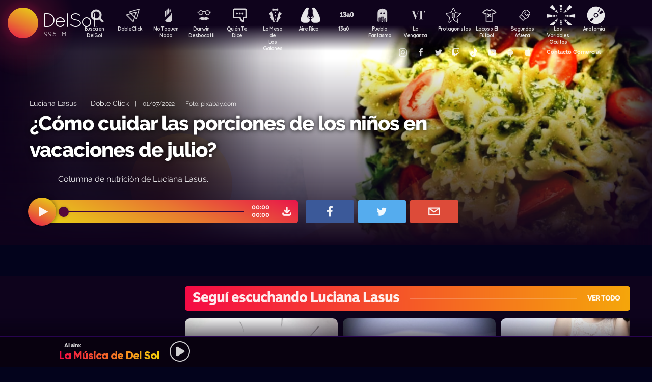

--- FILE ---
content_type: text/html; charset=UTF-8
request_url: https://www.dl.uy/dobleclick/lucianalasus/como-cuidar-las-porciones-de-los-ninos-en-vacaciones-de-julio
body_size: 66543
content:

<!doctype html>
<!--
Diseño UI/UX & HTML/CSS/JS Front-End, identidad visual y diseño: Fede Hartman — ✉️ fede😁hartman.uy — http://fede.hartman.uy – https://www.linkedin.com/in/fedehartman/
Desarrollo de Backend/Frontend & API: Pablo Erartes | https://www.linkedin.com/in/pablo-erartes-97457a23/
Desarrollo v1.0: Oct 2016 / Ene 2017
-->
<html lang="es-UY" prefix="og: http://ogp.me/ns# fb: http://ogp.me/ns/fb# article: http://ogp.me/ns/article#">
<head>
  <meta charset="utf-8">
  <title>¿Cómo cuidar las porciones de los niños en vacaciones de julio? | Doble Click | Luciana Lasus DelSol</title>
  <meta name="viewport" content="width=device-width, initial-scale=1.0, viewport-fit=cover">
  <link rel="apple-touch-icon" sizes="180x180" href="https://www.dl.uy//public/lb/img/favicons/apple-touch-icon.png?v=2020">
  <link rel="icon" type="image/png" sizes="32x32" href="https://www.dl.uy//public/lb/img/favicons/favicon-32x32.png?v=2020">
  <link rel="icon" type="image/png" sizes="16x16" href="https://www.dl.uy//public/lb/img/favicons/favicon-16x16.png?v=2020">
  <link rel="manifest" href="https://www.dl.uy//public/lb/img/favicons/site.webmanifest?v=2020">
  <link rel="mask-icon" href="https://www.dl.uy//public/lb/img/favicons/safari-pinned-tab.svg?v=2020" color="#f56c0a">
  <link rel="shortcut icon" href="https://www.dl.uy//public/lb/img/favicons/favicon.ico?v=2020">
  <meta name="msapplication-TileColor" content="#01011c">
  <meta name="theme-color" content="#01011c">
  <link href="//cdn.dl.uy" rel="dns-prefetch">
  <meta name="google-site-verification" content="qax4WYMBkSWuzVWTVYNe2toKBC_BzNwyc0tC0nlUPoM" />
<meta name="facebook-domain-verification" content="k32mctak89148o2jqpruoxovhb698r" />
  <meta property="fb:app_id" content="101539647024567" />
<meta name="description" content="Columna de nutrición de Luciana Lasus." />
<meta property="og:image" content="https://cdn.dl.uy/solredes/33/33561.jpg?rand=1037153100">
<meta property="og:title" content="¿Cómo cuidar las porciones de los niños en vacaciones de julio?">
<meta property="og:url" content="https://www.dl.uy/dobleclick/lucianalasus/como-cuidar-las-porciones-de-los-ninos-en-vacaciones-de-julio">
<meta property="og:description" content="Columna de nutrición de Luciana Lasus.">
<meta property="og:type" content="article" />
<meta property="article:author" content="http://facebook.com/DelSolUy" />
<meta property="article:section" content="Luciana Lasus" />
<meta name="twitter:title" content="¿Cómo cuidar las porciones de los niños en vacaciones de julio?">
<meta name="twitter:description" content="Columna de nutrición de Luciana Lasus.">
<meta name="twitter:image" content="https://cdn.dl.uy/solredes/33/33561.jpg?rand=1037153100">
<meta name="twitter:card" content="summary_large_image">
<meta name="twitter:creator" content="@DelSolUy" />
<meta name="twitter:site" content="@DelSolUy" />
<meta property="twitter:account_id" content="791043270260494337">
  <style>
    #body--loader{width:100vw;height:100vh;position:fixed;left:0;top:0;z-index:9000001;display:grid;place-items:center;background-color:#03031c}.loader--hide{animation-name:aniloaderhide;opacity:1;animation-duration:250ms;animation-fill-mode:forwards;animation-timing-function:ease-out}.loader--show{animation-name:aniloadershow;opacity:0;animation-duration:250ms;animation-fill-mode:forwards;animation-timing-function:ease-out}.body--loadersol{margin-bottom:30px;width:70px;height:80px;display:flex;justify-content:space-between;align-items:center;align-content:center}.body--loadersol1,.body--loadersol2,.body--loadersol3{width:20px;height:20px;border-radius:50%;background-image:-moz-linear-gradient(67deg,#f50a45 0,#f5ce0a 100%);background-image:-webkit-linear-gradient(67deg,#f50a45 0,#f5ce0a 100%);background-image:-ms-linear-gradient(67deg,#f50a45 0,#f5ce0a 100%);animation-name:aniloadersol;opacity:0;animation-duration:750ms;animation-iteration-count:infinite;animation-fill-mode:forwards;animation-timing-function:cubic-bezier(.55,.01,.55,1)}.body--loadersol2{animation-delay:250ms}.body--loadersol3{animation-delay:.5s}@keyframes aniloaderhide{0%{opacity:1;visibility:show}100%{opacity:0;visibility:hidden}}@keyframes aniloadershow{0%{opacity:0;visibility:hidden}100%{opacity:1;visibility:show}}@keyframes aniloadersol{0%{opacity:0;margin-bottom:-20px}50%{opacity:.81;margin-bottom:20px}100%{opacity:0;margin-bottom:-20px}}
  </style>
  <link rel="stylesheet" href="https://www.dl.uy//public/lb/css/style.css?v=2021-011">
  <link rel="stylesheet" href="https://www.dl.uy//public/lb/css/not-compiled-styles.css?v=2026-01-25 09:49:09">
  <link rel="stylesheet" href="https://www.dl.uy//public/lb/css-new/styles.css?v=2026-01-25 09:49:09">
  <script>
    var URL_BASE = "https://www.dl.uy/";
    var VIVO = [];
    var DOBLE = false
  </script>
  <script src="https://www.dl.uy//public/lb/js/sol.js?v=202110"></script>
  <script src="https://www.dl.uy//public/lb/js/streaming_2022.js?v=202201"></script>
</head>

<body class="body-interna body-audio">
    <input type="hidden" id="server-time" value="0949">
    <input type="hidden" id="server-week-day" value="0">
<div id="fb-root"></div>
<script async defer crossorigin="anonymous" src="https://connect.facebook.net/es_LA/sdk.js#xfbml=1&version=v8.0&appId=101539647024567&autoLogAppEvents=1" nonce="niZGwWpF"></script>
<!-- Loader
--------------------------->
<div id="body--loader" class="loader--hide"><div class="body--loadersol"><div class="body--loadersol1"></div><div class="body--loadersol2"></div><div class="body--loadersol3"></div></div></div>

<!-- Facebook
--------------------------->
<div id="fb-root"></div>
<script async defer crossorigin="anonymous" src="https://connect.facebook.net/es_LA/sdk.js#xfbml=1&version=v3.2&appId=101539647024567&autoLogAppEvents=1"></script>

<!-- Twitter
--------------------------->
<script>window.twttr=function(t,e,r){var n,i=t.getElementsByTagName(e)[0],w=window.twttr||{};return t.getElementById(r)?w:((n=t.createElement(e)).id=r,n.src="https://platform.twitter.com/widgets.js",i.parentNode.insertBefore(n,i),w._e=[],w.ready=function(t){w._e.push(t)},w)}(document,"script","twitter-wjs");</script>




<!-- Header ====================================================== -->
<header class="main-header">
  <div class="imago">
      <h1><a class="lnApp" href="https://www.dl.uy/" title="Volvé a DelSol">DelSol</a></h1>
      <h2 class="imago-frecuencias">
          <div class="imago-frecuencia imago-frecuencia-1">99.5 FM<span>&nbsp;</span></div>
          <div class="imago-frecuencia imago-frecuencia-2">99.5 FM<span>&nbsp;</span></div>
          <div class="imago-frecuencia imago-frecuencia-3">99.5 FM<span>&nbsp;</span></div>
      </h2>
  </div>
</header>

<!-- **** -->
<div class="buscador-bot-mobile"><a href="#" title="Buscar">Buscá</a></div>

<div class="buscador-box none">
    <div class="buscador-wrapper">
        <div class="cierrabuscador"></div>
        <form id="frmSearch">
            <input id="seacher" autocomplete="off" name="seacher" type="search" placeholder="Buscá programas, secciones, episodios" />
            <button type="submit" value="" name="btBuscar"></button>
        </form>
    </div>
</div>
<!-- **** -->

<nav class="main-nav">
    <div class="main-nav-programas">
        <div class="mobile-menu-swiper">
            <div class="swiper-wrapper">
                <div class="swiper-slide m-programa m-bu no-mobile">
                    <a class="m-bu" href="#" title="Buscar">Buscá en DelSol</a>
                </div>
                <div class="swiper-slide m-programa">
                    <a class="lnApp m-doble" href="https://www.dl.uy/dobleclick" title="DobleClick">DobleClick</a>
                </div>
                <div class="swiper-slide m-programa">
                    <a class="lnApp m-notoquen" href="https://www.dl.uy/notoquennada" title="No Toquen Nada">No Toquen Nada</a>
                </div>
                <div class="swiper-slide m-programa">
                    <a class="lnApp m-darwin" href="https://www.dl.uy/notoquennada/darwin" title="Darwin Desbocatti">Darwin
                        <br>Desbocatti</a>
                </div>
                <div class="swiper-slide m-programa">
                    <a class="lnApp m-quiente" href="https://www.dl.uy/quientedice" title="Quién Te Dice">Quién Te Dice</a>
                </div>
                <div class="swiper-slide m-programa">
                    <a class="lnApp m-mesa" href="https://www.dl.uy/lamesa" title="La Mesa De Los Galanes">La Mesa de
                        <br> Los Galanes</a>
                </div>
                <div class="swiper-slide m-programa">
                    <a class="lnApp m-airerico" href="https://www.dl.uy/airerico" title="Aire Rico">Aire Rico</a>
                </div>
                <div class="swiper-slide m-programa">
                    <a class="lnApp m-trece" href="https://www.dl.uy/13a0" title="13a0">13a0</a>
                </div>
                <div class="swiper-slide m-programa">
                    <a class="lnApp m-pueblo" href="https://www.dl.uy/pueblofantasma" title="Pueblo Fantasma">Pueblo Fantasma</a>
                </div>
                <div class="swiper-slide m-programa">
                    <a class="lnApp m-dolina" href="https://www.dl.uy/dolina" title="La Venganza Será Terrible">La Venganza</a>
                </div>
                <div class="swiper-slide m-programa">
                    <a class="lnApp m-protagonistas" href="https://www.dl.uy/protagonistas" title="Protagonistas">Protagonistas</a>
                </div>
                <div class="swiper-slide m-programa">
                    <a class="lnApp m-locos" href="https://www.dl.uy/locosxporelfutbol" title="Locos x El Fútbol">Locos x El Fútbol</a>
                </div>
                <div class="swiper-slide m-programa">
                    <a class="lnApp m-segundos" href="https://www.dl.uy/segundosafuera" title="Segundos Afuera">Segundos Afuera</a>
                </div>
                <div class="swiper-slide m-programa">
                    <a class="lnApp m-lasvariablesocultas" href="https://www.dl.uy/lasvariablesocultas" title="Las Variables Ocultas">Las Variables Ocultas</a>
                </div>
                <div class="swiper-slide m-programa">
                    <a class="lnApp m-anatomia" href="https://www.dl.uy/anatomia" title="Anatomía">Anatomía</a>
                </div>
                <!-- <div class="swiper-slide m-programa">
                    <a class="lnApp m-emitidos" href="https://www.dl.uy/paso" title="Pasó en DelSol">Pasó en DelSol</a>
                </div> -->
                <div class="swiper-slide m-social m-in">
                    <a target="_blank" href="https://instagram.com/DelSolUy" title="Seguinos en Instagram">
                        <span class="none">Instagram</span>
                    </a>
                </div>
                <div class="swiper-slide m-social m-fb">
                    <a target="_blank" href="https://facebook.com/DelSolUy" title="Hacete fan en Facebook">
                        <span class="none">Facebook</span>
                    </a>
                </div>
                <div class="swiper-slide m-social m-tw">
                    <a target="_blank" href="https://twitter.com/DelSolUy" title="Seguinos en Twitter">
                        <span class="none">Twitter</span>
                    </a>
                </div>
                <div class="swiper-slide m-social m-tch">
                    <a target="_blank" href="https://twitch.tv/delsoluy" title="Twitch">
                        <span class="none">Twitch</span>
                    </a>
                </div>
                <div class="swiper-slide m-social m-me">
                    <a target="_blank" href="https://www.tiktok.com/@delsoluy" title="TikTok">
                        <span class="none">TikTok</span>
                    </a>
                </div>
                <div class="swiper-slide m-social m-yt">
                    <a target="_blank" href="https://www.youtube.com/channel/UCwxfiP2WBmLEblsrGgwWNMA" title="Nuestro canal de YouTube">
                        <span class="none">YouTube</span>
                    </a>
                </div>
                <div class="swiper-slide m-social m-an">
                    <a target="_blank" href="https://play.google.com/store/apps/details?id=com.delsol.app" title="Bajate la app de Android">
                        <span class="none">Android</span>
                    </a>
                </div>
                <div class="swiper-slide m-social m-io">
                    <a target="_blank" href="https://apps.apple.com/uy/app/delsol-99-5/id1302379976" title="Bajate la app de iOs">
                        <span class="none">iOs</span>
                    </a>
                </div>
                <div class="swiper-slide m-social m-co m-co-ka">
                    <a href="#" title="Contacto Comercial">Contacto Comercial</a>
                </div>
            </div>
            <div class="swiper-scrollbar none"></div>
        </div>
    </div>
</nav>
<div class="main-header-oscuro none"></div>

<!-- **** -->
<div id="dynContent">
    
<div class="hero  audio-hero">
    <section>
        <div class="article-reproductor-box">
            <article>
                <h6>
                    <a id="contentPrograma" title="Luciana Lasus – Doble Click" class="lnApp" href="https://www.dl.uy/dobleclick/lucianalasus">Luciana Lasus</a>
                    &nbsp;&nbsp;&nbsp;|&nbsp;&nbsp;&nbsp;
                    <a title="Ir a Doble Click" class="lnApp" href="https://www.dl.uy/dobleclick">Doble Click</a>
                    <span class="nomobile">&nbsp;&nbsp;&nbsp;|&nbsp;&nbsp;&nbsp;</span>
                    <span>01/07/2022&nbsp;&nbsp;&nbsp;|&nbsp;&nbsp;&nbsp;Foto: pixabay.com</span>
                </h6>
                <h4 id="contentTitulo"><a class="lnApp" href="https://www.dl.uy/dobleclick/lucianalasus/como-cuidar-las-porciones-de-los-ninos-en-vacaciones-de-julio">¿Cómo cuidar las porciones de los niños en vacaciones de julio?</a></h4>
                <p>Columna de nutrición de Luciana Lasus.</p>
            </article>

            <div class="reproductor">
                <div class="boton-play-repro" id="repro-playpause"></div>
                <div class="reproductor-body">
                    <div id="repro-progressbar"></div>
                    <div class="repro-volume"><div id="repro-volume"></div></div>
                    <div class="repro-timer"><p><span id="repro-time-current">00:00</span><br><span id="repro-time-total">00:00</span></p></div>
                    <div class="repro-down"><a target="_blank" href="https://www.dl.uy/download.php?ID=33561"></a></div>

                    <audio id="reproductor" preload="none">
                                                <source src="https://cdn.dl.uy//solmp3/33561.mp3" type="audio/mpeg">
                                            </audio>
                </div>
            </div>
            <div class="social-box">
                <a target="_blank" class="social-bot social-bot-fb"
                  href="https://www.facebook.com/share.php?u=https://www.dl.uy/dobleclick/lucianalasus/como-cuidar-las-porciones-de-los-ninos-en-vacaciones-de-julio&¿Cómo cuidar las porciones de los niños en vacaciones de julio?">
                  <span>Compartilo</span>
                </a>
                <a target="_blank" class="social-bot social-bot-tw"
                  href="https://twitter.com/home?status=¿Cómo cuidar las porciones de los niños en vacaciones de julio?&rdquo;%20→%20https://www.dl.uy/dobleclick/lucianalasus/como-cuidar-las-porciones-de-los-ninos-en-vacaciones-de-julio%20%7C%20v&iacute;a%20%40DelSolUy">
                  <span>Tuitealo</span>
                </a>
                <a class="social-bot social-bot-wa"
                  href="whatsapp://send?text=Escuchá&nbsp;¿Cómo cuidar las porciones de los niños en vacaciones de julio?&nbsp;acá&nbsp;de&nbsp;Doble Click&nbsp;acá:https://www.dl.uy/dobleclick/lucianalasus/como-cuidar-las-porciones-de-los-ninos-en-vacaciones-de-julio">
                  <span>Contalo</span>
                </a>
                <a target="_blank" class="social-bot social-bot-co"
                  href="mailto:?subject=¿Cómo cuidar las porciones de los niños en vacaciones de julio?&body=¿Cómo cuidar las porciones de los niños en vacaciones de julio?%20→%20https://www.dl.uy/dobleclick/lucianalasus/como-cuidar-las-porciones-de-los-ninos-en-vacaciones-de-julio">
                  <span>Mandalo</span>
                </a>
            </div>
        </div>
    </section>
    <div class="efectos"><div class="circulito1"></div><div class="circulito2"></div><div class="circulito3"></div><div class="shadow-left"></div><div class="shadow-bot"></div><div class="shadow-right"></div><div class="shadow-top"></div></div>
    <div class="blur" style="background: url(https://cdn.dl.uy//solimg/360x360/13/13172.jpg) repeat center center;"></div>
    <figure><picture>
    <source id="contentImg" media="(max-width: 1023px)" srcset="https://cdn.dl.uy//solimg/360x360/13/13172.jpg">
    <img src="https://cdn.dl.uy//solimg/894x503/13/13172.jpg" alt="¿Cómo cuidar las porciones de los niños en vacaciones de julio? - Luciana Lasus - Doble Click | DelSol 99.5 FM">
  </picture></figure>
</div>


<script async src="https://platform.twitter.com/widgets.js" charset="utf-8"></script>
<!-- /meta contens -->


<section class="relacionadas none">
    <div id="tirasbanners" class="acávanlosbanners">
                                                                    </div>
    <div class="tira dobleclick lucianalasus">
  <h3 class="dl--tira-h3">
    <a class="lnApp" href="https://www.dl.uy/dobleclick/lucianalasus" target="_blank">
      <span class="dl--tira-h3-programa">Seguí escuchando Luciana Lasus</span>
      <span class="dl--tira-h3-line"></span>
      <span class="dl--tira-h3-vertodo">Ver todo</span>
    </a>
  </h3>
  <div class="tira-swiper">
      <div class="swiper-wrapper">
                    <div class="swiper-slide"><div class="notita-audio  ">
    <a class="tira-link lnApp" href="https://www.dl.uy/dobleclick/lucianalasus/propositos-para-2023"></a>
    <figure>
        <img src="https://cdn.dl.uy//solimg/320X180/26/26318.jpg" alt="Propósitos para 2023 - Luciana Lasus - DelSol 99.5 FM">
    </figure>
    <article>
        <h4><a class="lnApp" href="https://www.dl.uy/dobleclick/lucianalasus/propositos-para-2023">Propósitos para 2023</a></h4>
        <small>
          <a class="lnApp" href="https://www.dl.uy/dobleclick/lucianalasus">
            Luciana Lasus          </a><br>
          Doble Click          &nbsp;&nbsp;•&nbsp;&nbsp;
          23/12/2022        </small>
    </article>
</div></div>
                    <div class="swiper-slide"><div class="notita-audio  ">
    <a class="tira-link lnApp" href="https://www.dl.uy/dobleclick/lucianalasus/temporada-de-fiestas-temporada-de-resacas"></a>
    <figure>
        <img src="https://cdn.dl.uy//solimg/320X180/26/26189.jpg" alt="Temporada de fiestas, temporada de resacas - Luciana Lasus - DelSol 99.5 FM">
    </figure>
    <article>
        <h4><a class="lnApp" href="https://www.dl.uy/dobleclick/lucianalasus/temporada-de-fiestas-temporada-de-resacas">Temporada de fiestas, temporada de resacas</a></h4>
        <small>
          <a class="lnApp" href="https://www.dl.uy/dobleclick/lucianalasus">
            Luciana Lasus          </a><br>
          Doble Click          &nbsp;&nbsp;•&nbsp;&nbsp;
          09/12/2022        </small>
    </article>
</div></div>
                    <div class="swiper-slide"><div class="notita-audio  ">
    <a class="tira-link lnApp" href="https://www.dl.uy/dobleclick/lucianalasus/no-es-normal-vivir-estrenido"></a>
    <figure>
        <img src="https://cdn.dl.uy//solimg/320X180/25/25971.jpg" alt="No es normal vivir estreñido - Luciana Lasus - DelSol 99.5 FM">
    </figure>
    <article>
        <h4><a class="lnApp" href="https://www.dl.uy/dobleclick/lucianalasus/no-es-normal-vivir-estrenido">No es normal vivir estreñido</a></h4>
        <small>
          <a class="lnApp" href="https://www.dl.uy/dobleclick/lucianalasus">
            Luciana Lasus          </a><br>
          Doble Click          &nbsp;&nbsp;•&nbsp;&nbsp;
          18/11/2022        </small>
    </article>
</div></div>
                    <div class="swiper-slide"><div class="notita-audio  ">
    <a class="tira-link lnApp" href="https://www.dl.uy/dobleclick/lucianalasus/tu-ultima-dieta-el-metodo-que-es-libro"></a>
    <figure>
        <img src="https://cdn.dl.uy//solimg/320X180/25/25806.jpg" alt="Tu Última Dieta: el método que es libro - Luciana Lasus - DelSol 99.5 FM">
    </figure>
    <article>
        <h4><a class="lnApp" href="https://www.dl.uy/dobleclick/lucianalasus/tu-ultima-dieta-el-metodo-que-es-libro">Tu Última Dieta: el método que es libro</a></h4>
        <small>
          <a class="lnApp" href="https://www.dl.uy/dobleclick/lucianalasus">
            Luciana Lasus          </a><br>
          Doble Click          &nbsp;&nbsp;•&nbsp;&nbsp;
          04/11/2022        </small>
    </article>
</div></div>
                              <div class="swiper-slide slide-ver-mas"><a class="lnApp" href="https://www.dl.uy/dobleclick/lucianalasus">Más contenido de Seguí escuchando Luciana Lasus</a></div>
                </div>
      <div class="swiper-arrows-tira"><div class="swiper-button-next"></div><div class="swiper-button-prev"></div></div>
  </div>
</div><div class="tira dobleclick">
  <h3 class="dl--tira-h3">
    <a class="lnApp" href="https://www.dl.uy/dobleclick" target="_blank">
      <span class="dl--tira-h3-programa">Doble Click</span>
      <span class="dl--tira-h3-line"></span>
      <span class="dl--tira-h3-vertodo">Ver todo</span>
    </a>
  </h3>
  <div class="tira-swiper">
      <div class="swiper-wrapper">
                    <div class="swiper-slide"><div class="notita-audio  ">
    <a class="tira-link lnApp" href="https://www.dl.uy/dobleclick/entrevistas/la-patente-se-fija-por-el-valor-del-vehiculo-que-esta-en-dolares-pero-yo-pondria-ui-que-no-es-fluctuante"></a>
    <figure>
        <img src="https://cdn.dl.uy//solimg/320X180/38/38928.jpg" alt="“La patente se fija por el valor del vehículo que está en dólares pero yo pondría UI que no es fluctuante” - Entrevistas - DelSol 99.5 FM">
    </figure>
    <article>
        <h4><a class="lnApp" href="https://www.dl.uy/dobleclick/entrevistas/la-patente-se-fija-por-el-valor-del-vehiculo-que-esta-en-dolares-pero-yo-pondria-ui-que-no-es-fluctuante">“La patente se fija por el valor del vehículo que está en dólares pero yo pondría UI que no es fluctuante”</a></h4>
        <small>
          <a class="lnApp" href="https://www.dl.uy/dobleclick/entrevistas">
            Entrevistas          </a><br>
          Doble Click          &nbsp;&nbsp;•&nbsp;&nbsp;
          23/01/2026        </small>
    </article>
</div></div>
                    <div class="swiper-slide"><div class="notita-audio  ">
    <a class="tira-link lnApp" href="https://www.dl.uy/dobleclick/entrevistas/no-es-un-dano-interpelar-a-un-canciller-que-esta-en-su-mejor-momento"></a>
    <figure>
        <img src="https://cdn.dl.uy//solimg/320X180/38/38914.jpg" alt="“No es un daño interpelar a un canciller que está en su mejor momento” - Entrevistas - DelSol 99.5 FM">
    </figure>
    <article>
        <h4><a class="lnApp" href="https://www.dl.uy/dobleclick/entrevistas/no-es-un-dano-interpelar-a-un-canciller-que-esta-en-su-mejor-momento">“No es un daño interpelar a un canciller que está en su mejor momento”</a></h4>
        <small>
          <a class="lnApp" href="https://www.dl.uy/dobleclick/entrevistas">
            Entrevistas          </a><br>
          Doble Click          &nbsp;&nbsp;•&nbsp;&nbsp;
          22/01/2026        </small>
    </article>
</div></div>
                    <div class="swiper-slide"><div class="notita-audio  ">
    <a class="tira-link lnApp" href="https://www.dl.uy/dobleclick/entrevistas/nos-comunicamos-con-lubetkin-porque-su-partido-fue-el-que-nos-obligo-a-interpelarlo"></a>
    <figure>
        <img src="https://cdn.dl.uy//solimg/320X180/38/38902.jpg" alt="“Nos comunicamos con Lubetkin porque su partido fue el que nos obligó a interpelarlo” - Entrevistas - DelSol 99.5 FM">
    </figure>
    <article>
        <h4><a class="lnApp" href="https://www.dl.uy/dobleclick/entrevistas/nos-comunicamos-con-lubetkin-porque-su-partido-fue-el-que-nos-obligo-a-interpelarlo">“Nos comunicamos con Lubetkin porque su partido fue el que nos obligó a interpelarlo”</a></h4>
        <small>
          <a class="lnApp" href="https://www.dl.uy/dobleclick/entrevistas">
            Entrevistas          </a><br>
          Doble Click          &nbsp;&nbsp;•&nbsp;&nbsp;
          21/01/2026        </small>
    </article>
</div></div>
                    <div class="swiper-slide"><div class="notita-audio  ">
    <a class="tira-link lnApp" href="https://www.dl.uy/dobleclick/entrevistas/la-posicion-de-los-delegados-de-la-caja-es-fragil-parece-razonable-removerlos"></a>
    <figure>
        <img src="https://cdn.dl.uy//solimg/320X180/38/38889.jpg" alt="“La posición de los delegados de la Caja es frágil, parece razonable removerlos” - Entrevistas - DelSol 99.5 FM">
    </figure>
    <article>
        <h4><a class="lnApp" href="https://www.dl.uy/dobleclick/entrevistas/la-posicion-de-los-delegados-de-la-caja-es-fragil-parece-razonable-removerlos">“La posición de los delegados de la Caja es frágil, parece razonable removerlos”</a></h4>
        <small>
          <a class="lnApp" href="https://www.dl.uy/dobleclick/entrevistas">
            Entrevistas          </a><br>
          Doble Click          &nbsp;&nbsp;•&nbsp;&nbsp;
          20/01/2026        </small>
    </article>
</div></div>
                              <div class="swiper-slide slide-ver-mas"><a class="lnApp" href="https://www.dl.uy/dobleclick">Más contenido de Doble Click</a></div>
                </div>
      <div class="swiper-arrows-tira"><div class="swiper-button-next"></div><div class="swiper-button-prev"></div></div>
  </div>
</div><div class="tira ">
  <h3 class="dl--tira-h3">
    <a class="lnApp" href="https://www.dl.uy/#" target="_blank">
      <span class="dl--tira-h3-programa">Últimos audios </span>
      <span class="dl--tira-h3-line"></span>
      <span class="dl--tira-h3-vertodo">Ver todo</span>
    </a>
  </h3>
  <div class="tira-swiper">
      <div class="swiper-wrapper">
                    <div class="swiper-slide"><div class="notita-audio programa-fyc ">
    <a class="tira-link lnApp" href="https://www.dl.uy/futbolycia/alertanaranja/marcel-souberbielle-en-alerta-naranja"></a>
    <figure>
        <img src="https://cdn.dl.uy//solimg/320X180/38/38940.jpg" alt="Marcel Souberbielle en Alerta Naranja  - Alerta naranja: basket - DelSol 99.5 FM">
    </figure>
    <article>
        <h4><a class="lnApp" href="https://www.dl.uy/futbolycia/alertanaranja/marcel-souberbielle-en-alerta-naranja">Marcel Souberbielle en Alerta Naranja </a></h4>
        <small>
          <a class="lnApp" href="https://www.dl.uy/futbolycia/alertanaranja">
            Alerta naranja: basket          </a><br>
          13a0          &nbsp;&nbsp;•&nbsp;&nbsp;
          23/01/2026        </small>
    </article>
</div></div>
                    <div class="swiper-slide"><div class="notita-audio  ">
    <a class="tira-link lnApp" href="https://www.dl.uy/airerico/audios/luis-lacalle-ponce-de-leon-y-su-resena-musical-de-los-redondos"></a>
    <figure>
        <img src="https://cdn.dl.uy//solimg/320X180/38/38939.jpg" alt="Luis Lacalle Ponce de León y su reseña musical de Los Redondos - Audios - DelSol 99.5 FM">
    </figure>
    <article>
        <h4><a class="lnApp" href="https://www.dl.uy/airerico/audios/luis-lacalle-ponce-de-leon-y-su-resena-musical-de-los-redondos">Luis Lacalle Ponce de León y su reseña musical de Los Redondos</a></h4>
        <small>
          <a class="lnApp" href="https://www.dl.uy/airerico/audios">
            Audios          </a><br>
          Aire Rico          &nbsp;&nbsp;•&nbsp;&nbsp;
          23/01/2026        </small>
    </article>
</div></div>
                    <div class="swiper-slide"><div class="notita-audio  ">
    <a class="tira-link lnApp" href="https://www.dl.uy/airerico/audios/carlos-negro-debe-renunciar-bianchi-y-schipani-dicen-que-si"></a>
    <figure>
        <img src="https://cdn.dl.uy//solimg/320X180/24/24256.jpg" alt="¿Carlos Negro debe renunciar? Bianchi y Schipani dicen que sí - Audios - DelSol 99.5 FM">
    </figure>
    <article>
        <h4><a class="lnApp" href="https://www.dl.uy/airerico/audios/carlos-negro-debe-renunciar-bianchi-y-schipani-dicen-que-si">¿Carlos Negro debe renunciar? Bianchi y Schipani dicen que sí</a></h4>
        <small>
          <a class="lnApp" href="https://www.dl.uy/airerico/audios">
            Audios          </a><br>
          Aire Rico          &nbsp;&nbsp;•&nbsp;&nbsp;
          23/01/2026        </small>
    </article>
</div></div>
                    <div class="swiper-slide"><div class="notita-audio programa-fyc ">
    <a class="tira-link lnApp" href="https://www.dl.uy/futbolycia/entradaencalor/cambios-de-frente"></a>
    <figure>
        <img src="https://cdn.dl.uy//solimg/320X180/0/487.jpg" alt="Cambios de frente - Entrada en calor - DelSol 99.5 FM">
    </figure>
    <article>
        <h4><a class="lnApp" href="https://www.dl.uy/futbolycia/entradaencalor/cambios-de-frente">Cambios de frente</a></h4>
        <small>
          <a class="lnApp" href="https://www.dl.uy/futbolycia/entradaencalor">
            Entrada en calor          </a><br>
          13a0          &nbsp;&nbsp;•&nbsp;&nbsp;
          23/01/2026        </small>
    </article>
</div></div>
                          </div>
      <div class="swiper-arrows-tira"><div class="swiper-button-next"></div><div class="swiper-button-prev"></div></div>
  </div>
</div><div class="box180" style="display: none;">
    <div class="head180">
        <h3><a href="https://180.com.uy?ref=delsol" target="_blank"><span class="none">180</span></a></h3>
        <ul class="redes180">
            <li><a title="Seguinos en Facebook" target="_blank" href="https://facebook.com/180uy"><span class="none">Facebook de 180</span></a></li>
            <li><a title="Seguinos en Twitter" target="_blank" href="https://twitter.com/180uy"><span class="none">Twitter de 180</span></a></li>
            <li><a title="Seguinos en Instagram" target="_blank" href="https://instagram.com/180uy"><span class="none">Instagram de 180</span></a></li>
        </ul>
    </div>
    <div class="tira-swiper">
        <div class="swiper-wrapper">
                        <div class="swiper-slide">
                <div class="notita-180">
                    <article><small>Sociedad</small><h4><a target="_blank" href="https://www.180.com.uy/articulo/85832_despidos-cuando-son-indirectos-por-enfermedad-o-notoria-mala-conducta&ref=delsol">Despidos: cuándo son “indirectos”, “por enfermedad” o “notoria mala conducta”</a></h4></article>
                    <figure><img src="https://cdn.180.com.uy//media/320X180/137/137687.jpg" alt="Despidos: cuándo son “indirectos”, “por enfermedad” o “notoria mala conducta” | 180"></figure>
                </div>
            </div>
                        <div class="swiper-slide">
                <div class="notita-180">
                    <article><small>Sociedad</small><h4><a target="_blank" href="https://www.180.com.uy/articulo/85823_fojas-ad-quo-iura-novit-curia-cuando-la-justicia-habla-dificil&ref=delsol">“Fojas”, “ad quo”, “iura novit curia”: cuando la justicia habla difícil</a></h4></article>
                    <figure><img src="https://cdn.180.com.uy//media/320X180/137/137677.jpg" alt="“Fojas”, “ad quo”, “iura novit curia”: cuando la justicia habla difícil | 180"></figure>
                </div>
            </div>
                        <div class="swiper-slide">
                <div class="notita-180">
                    <article><small>Economía</small><h4><a target="_blank" href="https://www.180.com.uy/articulo/85799_el-gobierno-uso-el-monopolio-de-ancap-para-contender-el-alza-de-precios&ref=delsol">El gobierno usó el monopolio de Ancap “para contener el alza de precios”</a></h4></article>
                    <figure><img src="https://cdn.180.com.uy//media/320X180/137/137652.jpg" alt="El gobierno usó el monopolio de Ancap “para contener el alza de precios” | 180"></figure>
                </div>
            </div>
                        <div class="swiper-slide">
                <div class="notita-180">
                    <article><small>Política</small><h4><a target="_blank" href="https://www.180.com.uy/articulo/85778_el-debate-de-seguridad-la-doble-realidad-de-la-matrix-y-el-cambio-de-paradigma&ref=delsol">El debate de seguridad: “la doble realidad de la Matrix” y el “cambio de paradigma”</a></h4></article>
                    <figure><img src="https://cdn.180.com.uy//media/320X180/137/137632.jpg" alt="El debate de seguridad: “la doble realidad de la Matrix” y el “cambio de paradigma” | 180"></figure>
                </div>
            </div>
                        <div class="swiper-slide">
                <div class="notita-180">
                    <article><small>Sociedad</small><h4><a target="_blank" href="https://www.180.com.uy/articulo/85768_trabajo-a-traves-de-plataformas-digitales-la-ambiguedad-es-la-regla&ref=delsol">Trabajo a través de plataformas digitales: “la ambigüedad es la regla”</a></h4></article>
                    <figure><img src="https://cdn.180.com.uy//media/320X180/137/137622.jpg" alt="Trabajo a través de plataformas digitales: “la ambigüedad es la regla” | 180"></figure>
                </div>
            </div>
                        <div class="swiper-slide">
                <div class="notita-180">
                    <article><small>Política</small><h4><a target="_blank" href="https://www.180.com.uy/articulo/85765_calefaccion-la-bomba-de-calor-el-desperdicio-de-las-estufas-abiertas-y-el-auge-de-los-pellets&ref=delsol">Calefacción: la “bomba de calor”, el “desperdicio” de las estufas abiertas y el auge de los pellets</a></h4></article>
                    <figure><img src="https://cdn.180.com.uy//media/320X180/137/137619.jpg" alt="Calefacción: la “bomba de calor”, el “desperdicio” de las estufas abiertas y el auge de los pellets | 180"></figure>
                </div>
            </div>
                        <div class="swiper-slide slide-ver-mas"><a target="_blank" href="https://180.com.uy?ref=delsol">Ver todas las noticias de 180</a></div>
        </div>
        <div class="swiper-arrows-tira"><div class="swiper-button-next"></div><div class="swiper-button-prev"></div></div>
    </div>
</div></section>

<div class="main">
    <!-- meta contens -->
    <article class="meta-content">
        <style>
            video-container {
                iframe {
                    width:1000px!important;
                    height:567px!important;
                    margin-bottom:100px;
                }
            }
        </style>
            </article>
    <div class="tirasbanners"><div class="tira dobleclick lucianalasus">
  <h3 class="dl--tira-h3">
    <a class="lnApp" href="https://www.dl.uy/dobleclick/lucianalasus" target="_blank">
      <span class="dl--tira-h3-programa">Seguí escuchando Luciana Lasus</span>
      <span class="dl--tira-h3-line"></span>
      <span class="dl--tira-h3-vertodo">Ver todo</span>
    </a>
  </h3>
  <div class="tira-swiper">
      <div class="swiper-wrapper">
                    <div class="swiper-slide"><div class="notita-audio  ">
    <a class="tira-link lnApp" href="https://www.dl.uy/dobleclick/lucianalasus/propositos-para-2023"></a>
    <figure>
        <img src="https://cdn.dl.uy//solimg/320X180/26/26318.jpg" alt="Propósitos para 2023 - Luciana Lasus - DelSol 99.5 FM">
    </figure>
    <article>
        <h4><a class="lnApp" href="https://www.dl.uy/dobleclick/lucianalasus/propositos-para-2023">Propósitos para 2023</a></h4>
        <small>
          <a class="lnApp" href="https://www.dl.uy/dobleclick/lucianalasus">
            Luciana Lasus          </a><br>
          Doble Click          &nbsp;&nbsp;•&nbsp;&nbsp;
          23/12/2022        </small>
    </article>
</div></div>
                    <div class="swiper-slide"><div class="notita-audio  ">
    <a class="tira-link lnApp" href="https://www.dl.uy/dobleclick/lucianalasus/temporada-de-fiestas-temporada-de-resacas"></a>
    <figure>
        <img src="https://cdn.dl.uy//solimg/320X180/26/26189.jpg" alt="Temporada de fiestas, temporada de resacas - Luciana Lasus - DelSol 99.5 FM">
    </figure>
    <article>
        <h4><a class="lnApp" href="https://www.dl.uy/dobleclick/lucianalasus/temporada-de-fiestas-temporada-de-resacas">Temporada de fiestas, temporada de resacas</a></h4>
        <small>
          <a class="lnApp" href="https://www.dl.uy/dobleclick/lucianalasus">
            Luciana Lasus          </a><br>
          Doble Click          &nbsp;&nbsp;•&nbsp;&nbsp;
          09/12/2022        </small>
    </article>
</div></div>
                    <div class="swiper-slide"><div class="notita-audio  ">
    <a class="tira-link lnApp" href="https://www.dl.uy/dobleclick/lucianalasus/no-es-normal-vivir-estrenido"></a>
    <figure>
        <img src="https://cdn.dl.uy//solimg/320X180/25/25971.jpg" alt="No es normal vivir estreñido - Luciana Lasus - DelSol 99.5 FM">
    </figure>
    <article>
        <h4><a class="lnApp" href="https://www.dl.uy/dobleclick/lucianalasus/no-es-normal-vivir-estrenido">No es normal vivir estreñido</a></h4>
        <small>
          <a class="lnApp" href="https://www.dl.uy/dobleclick/lucianalasus">
            Luciana Lasus          </a><br>
          Doble Click          &nbsp;&nbsp;•&nbsp;&nbsp;
          18/11/2022        </small>
    </article>
</div></div>
                    <div class="swiper-slide"><div class="notita-audio  ">
    <a class="tira-link lnApp" href="https://www.dl.uy/dobleclick/lucianalasus/tu-ultima-dieta-el-metodo-que-es-libro"></a>
    <figure>
        <img src="https://cdn.dl.uy//solimg/320X180/25/25806.jpg" alt="Tu Última Dieta: el método que es libro - Luciana Lasus - DelSol 99.5 FM">
    </figure>
    <article>
        <h4><a class="lnApp" href="https://www.dl.uy/dobleclick/lucianalasus/tu-ultima-dieta-el-metodo-que-es-libro">Tu Última Dieta: el método que es libro</a></h4>
        <small>
          <a class="lnApp" href="https://www.dl.uy/dobleclick/lucianalasus">
            Luciana Lasus          </a><br>
          Doble Click          &nbsp;&nbsp;•&nbsp;&nbsp;
          04/11/2022        </small>
    </article>
</div></div>
                              <div class="swiper-slide slide-ver-mas"><a class="lnApp" href="https://www.dl.uy/dobleclick/lucianalasus">Más contenido de Seguí escuchando Luciana Lasus</a></div>
                </div>
      <div class="swiper-arrows-tira"><div class="swiper-button-next"></div><div class="swiper-button-prev"></div></div>
  </div>
</div></div><div class="tirasbanners"><div class="tira dobleclick">
  <h3 class="dl--tira-h3">
    <a class="lnApp" href="https://www.dl.uy/dobleclick" target="_blank">
      <span class="dl--tira-h3-programa">Doble Click</span>
      <span class="dl--tira-h3-line"></span>
      <span class="dl--tira-h3-vertodo">Ver todo</span>
    </a>
  </h3>
  <div class="tira-swiper">
      <div class="swiper-wrapper">
                    <div class="swiper-slide"><div class="notita-audio  ">
    <a class="tira-link lnApp" href="https://www.dl.uy/dobleclick/entrevistas/la-patente-se-fija-por-el-valor-del-vehiculo-que-esta-en-dolares-pero-yo-pondria-ui-que-no-es-fluctuante"></a>
    <figure>
        <img src="https://cdn.dl.uy//solimg/320X180/38/38928.jpg" alt="“La patente se fija por el valor del vehículo que está en dólares pero yo pondría UI que no es fluctuante” - Entrevistas - DelSol 99.5 FM">
    </figure>
    <article>
        <h4><a class="lnApp" href="https://www.dl.uy/dobleclick/entrevistas/la-patente-se-fija-por-el-valor-del-vehiculo-que-esta-en-dolares-pero-yo-pondria-ui-que-no-es-fluctuante">“La patente se fija por el valor del vehículo que está en dólares pero yo pondría UI que no es fluctuante”</a></h4>
        <small>
          <a class="lnApp" href="https://www.dl.uy/dobleclick/entrevistas">
            Entrevistas          </a><br>
          Doble Click          &nbsp;&nbsp;•&nbsp;&nbsp;
          23/01/2026        </small>
    </article>
</div></div>
                    <div class="swiper-slide"><div class="notita-audio  ">
    <a class="tira-link lnApp" href="https://www.dl.uy/dobleclick/entrevistas/no-es-un-dano-interpelar-a-un-canciller-que-esta-en-su-mejor-momento"></a>
    <figure>
        <img src="https://cdn.dl.uy//solimg/320X180/38/38914.jpg" alt="“No es un daño interpelar a un canciller que está en su mejor momento” - Entrevistas - DelSol 99.5 FM">
    </figure>
    <article>
        <h4><a class="lnApp" href="https://www.dl.uy/dobleclick/entrevistas/no-es-un-dano-interpelar-a-un-canciller-que-esta-en-su-mejor-momento">“No es un daño interpelar a un canciller que está en su mejor momento”</a></h4>
        <small>
          <a class="lnApp" href="https://www.dl.uy/dobleclick/entrevistas">
            Entrevistas          </a><br>
          Doble Click          &nbsp;&nbsp;•&nbsp;&nbsp;
          22/01/2026        </small>
    </article>
</div></div>
                    <div class="swiper-slide"><div class="notita-audio  ">
    <a class="tira-link lnApp" href="https://www.dl.uy/dobleclick/entrevistas/nos-comunicamos-con-lubetkin-porque-su-partido-fue-el-que-nos-obligo-a-interpelarlo"></a>
    <figure>
        <img src="https://cdn.dl.uy//solimg/320X180/38/38902.jpg" alt="“Nos comunicamos con Lubetkin porque su partido fue el que nos obligó a interpelarlo” - Entrevistas - DelSol 99.5 FM">
    </figure>
    <article>
        <h4><a class="lnApp" href="https://www.dl.uy/dobleclick/entrevistas/nos-comunicamos-con-lubetkin-porque-su-partido-fue-el-que-nos-obligo-a-interpelarlo">“Nos comunicamos con Lubetkin porque su partido fue el que nos obligó a interpelarlo”</a></h4>
        <small>
          <a class="lnApp" href="https://www.dl.uy/dobleclick/entrevistas">
            Entrevistas          </a><br>
          Doble Click          &nbsp;&nbsp;•&nbsp;&nbsp;
          21/01/2026        </small>
    </article>
</div></div>
                    <div class="swiper-slide"><div class="notita-audio  ">
    <a class="tira-link lnApp" href="https://www.dl.uy/dobleclick/entrevistas/la-posicion-de-los-delegados-de-la-caja-es-fragil-parece-razonable-removerlos"></a>
    <figure>
        <img src="https://cdn.dl.uy//solimg/320X180/38/38889.jpg" alt="“La posición de los delegados de la Caja es frágil, parece razonable removerlos” - Entrevistas - DelSol 99.5 FM">
    </figure>
    <article>
        <h4><a class="lnApp" href="https://www.dl.uy/dobleclick/entrevistas/la-posicion-de-los-delegados-de-la-caja-es-fragil-parece-razonable-removerlos">“La posición de los delegados de la Caja es frágil, parece razonable removerlos”</a></h4>
        <small>
          <a class="lnApp" href="https://www.dl.uy/dobleclick/entrevistas">
            Entrevistas          </a><br>
          Doble Click          &nbsp;&nbsp;•&nbsp;&nbsp;
          20/01/2026        </small>
    </article>
</div></div>
                              <div class="swiper-slide slide-ver-mas"><a class="lnApp" href="https://www.dl.uy/dobleclick">Más contenido de Doble Click</a></div>
                </div>
      <div class="swiper-arrows-tira"><div class="swiper-button-next"></div><div class="swiper-button-prev"></div></div>
  </div>
</div></div><div class="tirasbanners"><div class="tira ">
  <h3 class="dl--tira-h3">
    <a class="lnApp" href="https://www.dl.uy/#" target="_blank">
      <span class="dl--tira-h3-programa">Últimos audios </span>
      <span class="dl--tira-h3-line"></span>
      <span class="dl--tira-h3-vertodo">Ver todo</span>
    </a>
  </h3>
  <div class="tira-swiper">
      <div class="swiper-wrapper">
                    <div class="swiper-slide"><div class="notita-audio programa-fyc ">
    <a class="tira-link lnApp" href="https://www.dl.uy/futbolycia/alertanaranja/marcel-souberbielle-en-alerta-naranja"></a>
    <figure>
        <img src="https://cdn.dl.uy//solimg/320X180/38/38940.jpg" alt="Marcel Souberbielle en Alerta Naranja  - Alerta naranja: basket - DelSol 99.5 FM">
    </figure>
    <article>
        <h4><a class="lnApp" href="https://www.dl.uy/futbolycia/alertanaranja/marcel-souberbielle-en-alerta-naranja">Marcel Souberbielle en Alerta Naranja </a></h4>
        <small>
          <a class="lnApp" href="https://www.dl.uy/futbolycia/alertanaranja">
            Alerta naranja: basket          </a><br>
          13a0          &nbsp;&nbsp;•&nbsp;&nbsp;
          23/01/2026        </small>
    </article>
</div></div>
                    <div class="swiper-slide"><div class="notita-audio  ">
    <a class="tira-link lnApp" href="https://www.dl.uy/airerico/audios/luis-lacalle-ponce-de-leon-y-su-resena-musical-de-los-redondos"></a>
    <figure>
        <img src="https://cdn.dl.uy//solimg/320X180/38/38939.jpg" alt="Luis Lacalle Ponce de León y su reseña musical de Los Redondos - Audios - DelSol 99.5 FM">
    </figure>
    <article>
        <h4><a class="lnApp" href="https://www.dl.uy/airerico/audios/luis-lacalle-ponce-de-leon-y-su-resena-musical-de-los-redondos">Luis Lacalle Ponce de León y su reseña musical de Los Redondos</a></h4>
        <small>
          <a class="lnApp" href="https://www.dl.uy/airerico/audios">
            Audios          </a><br>
          Aire Rico          &nbsp;&nbsp;•&nbsp;&nbsp;
          23/01/2026        </small>
    </article>
</div></div>
                    <div class="swiper-slide"><div class="notita-audio  ">
    <a class="tira-link lnApp" href="https://www.dl.uy/airerico/audios/carlos-negro-debe-renunciar-bianchi-y-schipani-dicen-que-si"></a>
    <figure>
        <img src="https://cdn.dl.uy//solimg/320X180/24/24256.jpg" alt="¿Carlos Negro debe renunciar? Bianchi y Schipani dicen que sí - Audios - DelSol 99.5 FM">
    </figure>
    <article>
        <h4><a class="lnApp" href="https://www.dl.uy/airerico/audios/carlos-negro-debe-renunciar-bianchi-y-schipani-dicen-que-si">¿Carlos Negro debe renunciar? Bianchi y Schipani dicen que sí</a></h4>
        <small>
          <a class="lnApp" href="https://www.dl.uy/airerico/audios">
            Audios          </a><br>
          Aire Rico          &nbsp;&nbsp;•&nbsp;&nbsp;
          23/01/2026        </small>
    </article>
</div></div>
                    <div class="swiper-slide"><div class="notita-audio programa-fyc ">
    <a class="tira-link lnApp" href="https://www.dl.uy/futbolycia/entradaencalor/cambios-de-frente"></a>
    <figure>
        <img src="https://cdn.dl.uy//solimg/320X180/0/487.jpg" alt="Cambios de frente - Entrada en calor - DelSol 99.5 FM">
    </figure>
    <article>
        <h4><a class="lnApp" href="https://www.dl.uy/futbolycia/entradaencalor/cambios-de-frente">Cambios de frente</a></h4>
        <small>
          <a class="lnApp" href="https://www.dl.uy/futbolycia/entradaencalor">
            Entrada en calor          </a><br>
          13a0          &nbsp;&nbsp;•&nbsp;&nbsp;
          23/01/2026        </small>
    </article>
</div></div>
                          </div>
      <div class="swiper-arrows-tira"><div class="swiper-button-next"></div><div class="swiper-button-prev"></div></div>
  </div>
</div></div><div class="tirasbanners"><div class="box180" style="display: none;">
    <div class="head180">
        <h3><a href="https://180.com.uy?ref=delsol" target="_blank"><span class="none">180</span></a></h3>
        <ul class="redes180">
            <li><a title="Seguinos en Facebook" target="_blank" href="https://facebook.com/180uy"><span class="none">Facebook de 180</span></a></li>
            <li><a title="Seguinos en Twitter" target="_blank" href="https://twitter.com/180uy"><span class="none">Twitter de 180</span></a></li>
            <li><a title="Seguinos en Instagram" target="_blank" href="https://instagram.com/180uy"><span class="none">Instagram de 180</span></a></li>
        </ul>
    </div>
    <div class="tira-swiper">
        <div class="swiper-wrapper">
                        <div class="swiper-slide">
                <div class="notita-180">
                    <article><small>Sociedad</small><h4><a target="_blank" href="https://www.180.com.uy/articulo/85832_despidos-cuando-son-indirectos-por-enfermedad-o-notoria-mala-conducta&ref=delsol">Despidos: cuándo son “indirectos”, “por enfermedad” o “notoria mala conducta”</a></h4></article>
                    <figure><img src="https://cdn.180.com.uy//media/320X180/137/137687.jpg" alt="Despidos: cuándo son “indirectos”, “por enfermedad” o “notoria mala conducta” | 180"></figure>
                </div>
            </div>
                        <div class="swiper-slide">
                <div class="notita-180">
                    <article><small>Sociedad</small><h4><a target="_blank" href="https://www.180.com.uy/articulo/85823_fojas-ad-quo-iura-novit-curia-cuando-la-justicia-habla-dificil&ref=delsol">“Fojas”, “ad quo”, “iura novit curia”: cuando la justicia habla difícil</a></h4></article>
                    <figure><img src="https://cdn.180.com.uy//media/320X180/137/137677.jpg" alt="“Fojas”, “ad quo”, “iura novit curia”: cuando la justicia habla difícil | 180"></figure>
                </div>
            </div>
                        <div class="swiper-slide">
                <div class="notita-180">
                    <article><small>Economía</small><h4><a target="_blank" href="https://www.180.com.uy/articulo/85799_el-gobierno-uso-el-monopolio-de-ancap-para-contender-el-alza-de-precios&ref=delsol">El gobierno usó el monopolio de Ancap “para contener el alza de precios”</a></h4></article>
                    <figure><img src="https://cdn.180.com.uy//media/320X180/137/137652.jpg" alt="El gobierno usó el monopolio de Ancap “para contener el alza de precios” | 180"></figure>
                </div>
            </div>
                        <div class="swiper-slide">
                <div class="notita-180">
                    <article><small>Política</small><h4><a target="_blank" href="https://www.180.com.uy/articulo/85778_el-debate-de-seguridad-la-doble-realidad-de-la-matrix-y-el-cambio-de-paradigma&ref=delsol">El debate de seguridad: “la doble realidad de la Matrix” y el “cambio de paradigma”</a></h4></article>
                    <figure><img src="https://cdn.180.com.uy//media/320X180/137/137632.jpg" alt="El debate de seguridad: “la doble realidad de la Matrix” y el “cambio de paradigma” | 180"></figure>
                </div>
            </div>
                        <div class="swiper-slide">
                <div class="notita-180">
                    <article><small>Sociedad</small><h4><a target="_blank" href="https://www.180.com.uy/articulo/85768_trabajo-a-traves-de-plataformas-digitales-la-ambiguedad-es-la-regla&ref=delsol">Trabajo a través de plataformas digitales: “la ambigüedad es la regla”</a></h4></article>
                    <figure><img src="https://cdn.180.com.uy//media/320X180/137/137622.jpg" alt="Trabajo a través de plataformas digitales: “la ambigüedad es la regla” | 180"></figure>
                </div>
            </div>
                        <div class="swiper-slide">
                <div class="notita-180">
                    <article><small>Política</small><h4><a target="_blank" href="https://www.180.com.uy/articulo/85765_calefaccion-la-bomba-de-calor-el-desperdicio-de-las-estufas-abiertas-y-el-auge-de-los-pellets&ref=delsol">Calefacción: la “bomba de calor”, el “desperdicio” de las estufas abiertas y el auge de los pellets</a></h4></article>
                    <figure><img src="https://cdn.180.com.uy//media/320X180/137/137619.jpg" alt="Calefacción: la “bomba de calor”, el “desperdicio” de las estufas abiertas y el auge de los pellets | 180"></figure>
                </div>
            </div>
                        <div class="swiper-slide slide-ver-mas"><a target="_blank" href="https://180.com.uy?ref=delsol">Ver todas las noticias de 180</a></div>
        </div>
        <div class="swiper-arrows-tira"><div class="swiper-button-next"></div><div class="swiper-button-prev"></div></div>
    </div>
</div></div><div class="tirasbanners"></div><div class="tirasbanners"></div><div class="tirasbanners"></div><div class="tirasbanners"></div><script type="text/javascript">

$(document).ready(
    function () {

        /*--| REPRODUCTOR |-*/
        var $repro = $("#reproductor"),
            REPRO = $repro[0],
            audActive = 'cnt'

        REPRO.volume = 0.75;
        REPRO.addEventListener("timeupdate",
            function() {
                $("#repro-progressbar").slider('value', ~~(100/REPRO.duration*REPRO.currentTime));
                $('#repro-time-current').text(getTime(REPRO.currentTime));
                $('#repro-time-total').text(getTime(REPRO.duration));
            }
        );

        
         $('#repro-volume').slider( {
            value : REPRO.volume*100,
            slide : function(ev, ui) {
                REPRO.volume = ui.value/100;
            }
        });

       $("#repro-progressbar").slider( {
            value : REPRO.currentTime,
            slide : function(ev, ui) {
                REPRO.currentTime = REPRO.duration/100*ui.value;
            }
        });

        $('#repro-playpause').click(
            function(e) {
                e.preventDefault();
                return REPRO[REPRO.paused ? 'play' : 'pause']();
            }
        );

        /*--| Play/Pausa |--*/
        $(".boton-play-repro").click(
            function(e) {
                e.preventDefault();
                $(this).toggleClass("repro-is-playing");
                $(".boton-play-streaming").removeClass("streaming-is-playing");
            }
        );

        $(".boton-play-repro").one('click',
            function(e) {
                e.preventDefault();
                $.get('https://www.dl.uy/play.php?ID=33561');
                $(".karenAudio300").fadeIn(150);
                setInterval(function(){ $(".karenAudio300").fadeOut(300) }, 20000);
            }
        );

        $("#repro-progressbar").slider();

        /*--| Cierra Audio Baner |--*/
        $(".cierrabanner").click(
            function(e) {
                e.preventDefault();
                $(".karenAudio300").fadeOut(300);
            }
        );

        // $(".boton-play-repro").click();

        init();
    }
);
</script>
</div>
<div class="netuy">
    <a href="https://www.netuy.net/" target="_blank" rel="nofollow">Hosting: NetUy</a>
    <span style="color:#ffffffe8"> - </span>
    <a href="legal" class="lnApp" rel="nofollow">Términos y condiciones</a>
    </br>
    <a href="equipodigital" class="lnApp" rel="nofollow">Diseño, desarrollo y contenidos: Equipo Digital de Magnolio Media Group</a>
</div>
<!-- **** -->


<!-- Streaming
-------------------------------------->
<div id="streamingPage">

<div class="streamingPage-twitch">
   <a title="DelSol en vivo" class="streaming-a" target="_blank" href="https://www.dl.uy/envivo"></a>
</div>
  <div class="streaming-simple-box">
    <a title="DelSol en vivo" class="streaming-a" target="_blank" href="https://www.dl.uy/envivo"></a>
    <div class="streaming-programa">
        <figure class="" id="streaming-photo"></figure>
        <article class="streaming-programa-article">
          <p class="streaming-programa-envivo">Al aire:</p>
          <h3 class="streaming-programa-programa">
            <small id="playTitulo"></small>
          </h3>
        </article>
    </div>
    <div class="streaming-play"></div>
  </div>

  <div class="streaming-doble-box">
    <a title="13 a 0 en vivo" class="streaming-a" target="_blank" href="https://www.dl.uy/relato"></a>
    <div class="streaming-programa">
        <figure class="" id="streaming-photo-relato" style="background: url('https://www.dl.uy/public/lb/img/streaming/13a0-partido.png') no-repeat 0px bottom; background-size: contain;"></figure>
        <article class="streaming-programa-article">
          <p class="streaming-programa-envivo">Relato de 13 a 0</p>
          <h3 class="streaming-programa-programa">
          <small id="playTitulo-relato"></small>
        </h3>
        </article>
    </div>
    <div class="streaming-play"></div>
  </div>

</div>

<!-- **** -->
<div class="podcast-box none">
    <div class="podcast-body">
        <div class="cierrapodcast"></div>
        <h3>Podcast</h3>
        <p class="p-po">Apretá el botón "copiar" para agregar la url a tu lector de podcast</p>
        <p>
            <a target="_blank" href="https://delsol.uy//feed/notoquennada">No Toquen Nada</a>
            &nbsp;&nbsp;
            <a href="https://delsol.uy//feed/notoquennada" class="cppod">Copiar</a>
        </p>
        <p>
            <a target="_blank" href="https://delsol.uy//feed/darwin">Darwin Desbocatti</a>
            &nbsp;&nbsp;
            <a href="https://delsol.uy//feed/darwin" class="cppod">Copiar</a>
        </p>
        <p>
            <a target="_blank" href="https://delsol.uy//feed/quientedice">Quién Te Dice</a>
            &nbsp;&nbsp;
            <a href="https://delsol.uy//feed/quientedice" class="cppod">Copiar</a>
        </p>
        <p>
            <a target="_blank" href="https://delsol.uy//feed/lamesa">La Mesa de los Galanes</a>
            &nbsp;&nbsp;
            <a href="https://delsol.uy//feed/lamesa" class="cppod">Copiar</a>
        </p>
        <p>
            <a target="_blank" href="https://delsol.uy//feed/airerico">Aire Rico</a>
            &nbsp;&nbsp;
            <a href="https://delsol.uy//feed/airerico" class="cppod">Copiar</a>
        </p>
        <p>
            <a target="_blank" href="https://delsol.uy//feed/13a0">13a0</a>
            &nbsp;&nbsp;
            <a href="https://delsol.uy//feed/13a0" class="cppod">Copiar</a>
        </p>
        <p>
            <a target="_blank" href="https://delsol.uy//feed/dolina">La Venganza será terrible</a>
            &nbsp;&nbsp;
            <a href="https://delsol.uy//feed/dolina" class="cppod">Copiar</a>
        </p>
        <p>
            <a target="_blank" href="https://delsol.uy//feed/abrancancha">Abran Cancha</a>
            &nbsp;&nbsp;
            <a href="https://delsol.uy//feed/abran" class="cppod">Copiar</a>
        </p>
        <p>
            <a target="_blank" href="https://delsol.uy//feed/locosxporelfutbol">Locos x el Fútbol</a>
            &nbsp;&nbsp;
            <a href="https://delsol.uy//feed/locosxporelfutbol" class="cppod">Copiar</a>
        </p>
    </div>
</div>
<!-- **** -->

<div class="karen-contacto-box none"><div class="karen-contacto"><div class="cierrakaren"></div>
    <h3>Contacto Comercial</h3>
    <p class="k-ka">Karen Jawetz</p>
    <p class="k-co"><a target="_blank" href="mailto:karen@magnolio.uy">karen@magnolio.uy</a></p>
    <p class="k-ce"><a href="tel:0059824180151">24180151</a></p><p class="k-di"><a href="#">Pablo de María 1015</a></p>
</div></div>
<!-- **** -->

<script>

/*- Loader
------------------------*/
$(document).ajaxStart(
  function () {
    $("#body--loader").removeClass('loader--hide');
    $("#body--loader").addClass('loader--show');
    $("html").addClass('no-scroll');
  }
);
$(document).ajaxStop(
  function () {
    $("#body--loader").removeClass('loader--show');
    $("#body--loader").addClass('loader--hide');
    $("html").removeClass('no-scroll');
  }
);

/*-
------------------------*/
function getTime(t) {
    var m=~~(t/60), s=~~(t % 60);
    return (m<10?"0"+m:m)+':'+(s<10?"0"+s:s);
}

$(document).ready(

    /*--| PAGE
    ------------------------------------------------------------------------------------ |--*/
    function () {
        /*--| MOBILE | MENU - Swiper |--*/
        if ($(window).width() <= 1023) {
            var mobileMenuSwiper = new Swiper ('.mobile-menu-swiper', {
                scrollbar: '.swiper-scrollbar',
                scrollbarHide: true,
                slidesPerView: 'auto',
                centeredSlides: false,
                grabCursor: false
            });
        }

        /*--| FOOTER | Contacto Karen |--*/
        $(".m-co-ka").click(function(e) {
            e.preventDefault();
            $(".karen-contacto-box").fadeIn(50);
        });
        $(".cierrakaren").click(function() {
            $(".karen-contacto-box").fadeOut(120);
        });

        /*--| FOOTER | Podcast |--*/
        $(".m-po").click(function(e) {
          e.preventDefault();
          $(".podcast-box").fadeIn(50);
        });
        $(".cierrapodcast").click(function() {
          $(".podcast-box").fadeOut(120);
        });

        $(".cppod").click(function(e) {
            e.preventDefault();
            var $temp = $("<input>");
            $("body").append($temp);
            $temp.val($(this).attr('href')).select();
            document.execCommand("copy");
            $temp.remove();
        });

        function cp_podcast(element) {
            var $temp = $("<input>");
            $("body").append($temp);

            $temp.val($(element).text()).select();
            document.execCommand("copy");
            $temp.remove();
        }

        /*--| FOOTER | Buscador |--*/
        $('body').on('click', '.buscador-bot-mobile, .volver-a-buscar, .m-bu' ,
            function(e) {
                e.preventDefault();
                $(".buscador-box").fadeIn(50);
            }
        );
        $(".cierrabuscador").click(
            function() {
                $(".buscador-box").fadeOut(120);
            }
        );

        $( "#frmSearch" ).submit(
            function( event ) {
                event.preventDefault();
                var txt = $("#seacher").val();
                txt = txt.substr(0, 140);
                if (txt != '') {
                    var url = URL_BASE+'buscar/&TXT='+txt;
                    history.pushState(url, '', url);
                    url = URL_BASE+'buscar';
                    _ajaxApp(url, '&TXT='+txt);
                    $("#seacher").val('');
                    $(".buscador-box").fadeOut(120);
                }
            }
        );

        $('body').on('click', '.epinav-prev, .epinav-next' ,
            function(e) {
                e.preventDefault();
                var url = URL_BASE+$(this).attr('data-url')+'&P='+$(this).attr('data-page');
                history.pushState(url, '', url);
                url = URL_BASE+$(this).attr('data-url');
                _ajaxApp(url, '&P='+$(this).attr('data-page'));
            }
        );

        function _ajaxApp(url, param) {
            if (typeof param == 'undefined') {
                param = '';
            }
            $.ajax({url : url+'&S=2'+param,
                type : 'GET',
                dataType: "json",
                success : function(data) {
                    $('#dynContent').hide().empty().html(data[0].content).show(0);
                    $('#dynContent').scrollTop();
                    $(document.body).removeClass().addClass(data[0].class);
                    if (data[0].title != '') {
                        document.title = data[0].title+' | DelSol 99.5 FM';
                    }
                    else {
                        document.title = 'DelSol 99.5 FM';
                    }
                    window.scrollTo(0, 0);
                    init();
                    twttr.widgets.load();
                    FB.XFBML.parse();
                }
            });
        }

        // History
        $(window).on("popstate",
            function(e) {
                if (e.originalEvent.state !== null) {
                    var aux = location.href;
                    aux = aux.split('&');

                    if (typeof aux[1] !== 'undefined') {
                        _ajaxApp(aux[0], '&'+aux[1]);
                    }
                    else {
                        _ajaxApp(location.href);
                    }
                }
                else {
                    _ajaxApp('./');
                }
            }
            );

        // Click ajax
        $('body').on('click', '.lnApp' ,
            function (e) {
                e.preventDefault();
                if ($(this).attr('href') != '#') {
                    var url = $(this).attr('href'),
                        urlparse = url.replace("dl.uy", "delsol.uy").
                                    replace("www.dl.uy", "delsol.uy").
                                    replace("www.delsol.uy", "delsol.uy");
                    history.pushState(urlparse, '', urlparse);
                    _ajaxApp(urlparse);
                }
            }
        );

        init();
        setInterval( "updateSkin();", 60000);
        setInterval( "updateStatus();", 900000);
        updateStatus();
        updateSkin();
    }
);

</script>

<!-- Detecta si es iOS o Android para CSS
--------------------------->
<script>
  var classNames = [];
  if (navigator.userAgent.match(/(iPad|iPhone|iPod)/i)) classNames.push('device-ios');
  if (navigator.userAgent.match(/android/i)) classNames.push('device-android');
  var html = document.getElementsByTagName('html')[0];
  if (classNames.length) classNames.push('on-device');
  if (html.classList) html.classList.add.apply(html.classList, classNames);
</script>

<!-- Google Analytics
--------------------------->
<script async src="https://www.googletagmanager.com/gtag/js?id=UA-89385626-1"></script>
<script>
  window.dataLayer = window.dataLayer || [];
  function gtag(){dataLayer.push(arguments);}
  gtag('js', new Date());
  gtag('config', 'UA-89385626-1');
</script>

</body>
</html>